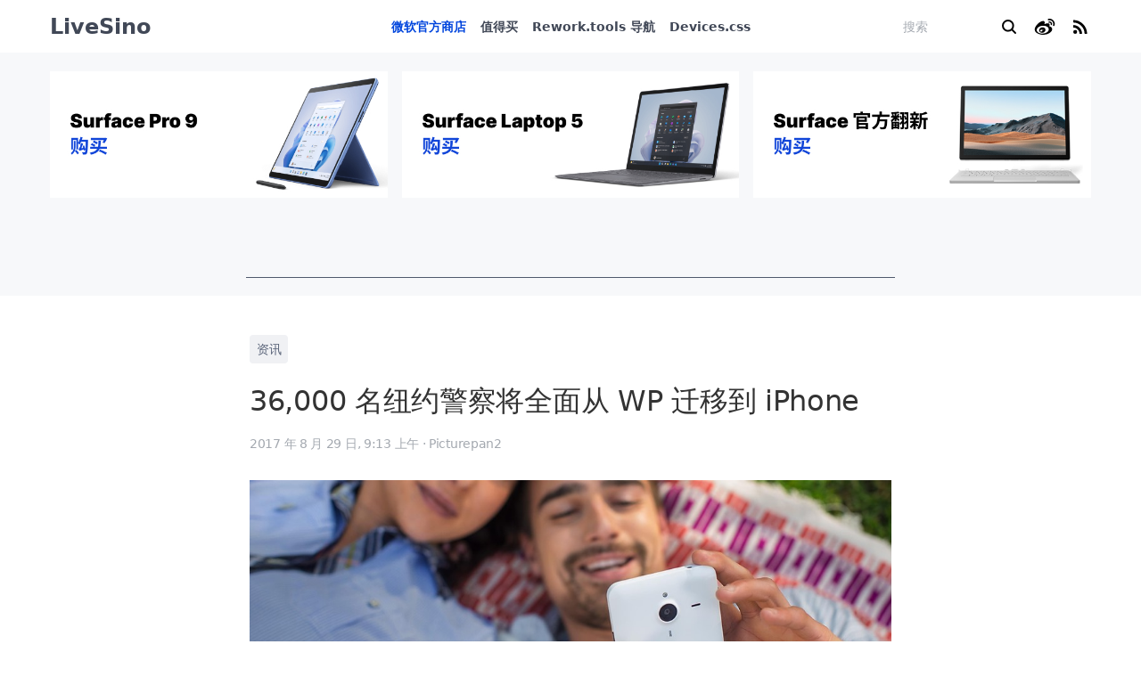

--- FILE ---
content_type: text/html; charset=UTF-8
request_url: https://livesino.net/archives/9887.live
body_size: 7059
content:
<!doctype html>
<html lang="zh-hans">
<head>
<meta charset="utf-8">
<meta name="viewport" content="width=device-width, initial-scale=1.0, shrink-to-fit=no">
<meta http-equiv="x-ua-compatible" content="ie=edge">
<title>36,000 名纽约警察将全面从 WP 迁移到 iPhone | LiveSino 中文版 &#8211; 微软信仰中心</title>
<meta name="keywords" content="微软, Microsoft, iPhone, Lumia 640 XL, Lumia 830, Mobile, Windows, Windows 10 Mobile, Windows Phone, Windows Phone 8.1" />
<meta name="description" content="  根据纽约时报消息，纽约警察 IT 部门决定年底将 36,000 名警察配用的 Windows Phone 全面迁移到 iPhone。他们所用的是 Lumia 830 和 Lum..." />
<meta property="og:title" content="36,000 名纽约警察将全面从 WP 迁移到 iPhone | LiveSino 中文版, 微软资讯, 微软信仰中心" />
<meta property="og:description" content="  根据纽约时报消息，纽约警察 IT 部门决定年底将 36,000 名警察配用的 Windows Phone 全面迁移到 iPhone。他们所用的是 Lumia 830 和 Lum..." />
<meta property="og:url" content="https://livesino.net/archives/9887.live" />
<link rel="canonical" href="https://livesino.net/archives/9887.live" />
<link rel="shortcut icon" type="image/ico" href="/favicon.ico"/>
<link rel="alternate" type="application/rss+xml" title="RSS 2.0" href="https://livesino.net/feed"/>
<link rel="alternate" type="application/atom+xml" title="Atom 0.3" href="https://livesino.net/feed/atom"/>
<link rel="pingback" href="https://livesino.net/xmlrpc.php">
<link rel="stylesheet" href="https://livesino.net/wp-content/themes/thea/assets/css/spectre.min.css">
<link rel="stylesheet" href="https://livesino.net/wp-content/themes/thea/assets/css/thea.min.css">
<meta name='robots' content='max-image-preview:large' />
<link rel='stylesheet' id='wp-block-library-css' href='https://livesino.net/wp-includes/css/dist/block-library/style.min.css?ver=6.5.4' type='text/css' media='all' />
<style id='classic-theme-styles-inline-css' type='text/css'>
/*! This file is auto-generated */
.wp-block-button__link{color:#fff;background-color:#32373c;border-radius:9999px;box-shadow:none;text-decoration:none;padding:calc(.667em + 2px) calc(1.333em + 2px);font-size:1.125em}.wp-block-file__button{background:#32373c;color:#fff;text-decoration:none}
</style>
<style id='global-styles-inline-css' type='text/css'>
body{--wp--preset--color--black: #000000;--wp--preset--color--cyan-bluish-gray: #abb8c3;--wp--preset--color--white: #ffffff;--wp--preset--color--pale-pink: #f78da7;--wp--preset--color--vivid-red: #cf2e2e;--wp--preset--color--luminous-vivid-orange: #ff6900;--wp--preset--color--luminous-vivid-amber: #fcb900;--wp--preset--color--light-green-cyan: #7bdcb5;--wp--preset--color--vivid-green-cyan: #00d084;--wp--preset--color--pale-cyan-blue: #8ed1fc;--wp--preset--color--vivid-cyan-blue: #0693e3;--wp--preset--color--vivid-purple: #9b51e0;--wp--preset--gradient--vivid-cyan-blue-to-vivid-purple: linear-gradient(135deg,rgba(6,147,227,1) 0%,rgb(155,81,224) 100%);--wp--preset--gradient--light-green-cyan-to-vivid-green-cyan: linear-gradient(135deg,rgb(122,220,180) 0%,rgb(0,208,130) 100%);--wp--preset--gradient--luminous-vivid-amber-to-luminous-vivid-orange: linear-gradient(135deg,rgba(252,185,0,1) 0%,rgba(255,105,0,1) 100%);--wp--preset--gradient--luminous-vivid-orange-to-vivid-red: linear-gradient(135deg,rgba(255,105,0,1) 0%,rgb(207,46,46) 100%);--wp--preset--gradient--very-light-gray-to-cyan-bluish-gray: linear-gradient(135deg,rgb(238,238,238) 0%,rgb(169,184,195) 100%);--wp--preset--gradient--cool-to-warm-spectrum: linear-gradient(135deg,rgb(74,234,220) 0%,rgb(151,120,209) 20%,rgb(207,42,186) 40%,rgb(238,44,130) 60%,rgb(251,105,98) 80%,rgb(254,248,76) 100%);--wp--preset--gradient--blush-light-purple: linear-gradient(135deg,rgb(255,206,236) 0%,rgb(152,150,240) 100%);--wp--preset--gradient--blush-bordeaux: linear-gradient(135deg,rgb(254,205,165) 0%,rgb(254,45,45) 50%,rgb(107,0,62) 100%);--wp--preset--gradient--luminous-dusk: linear-gradient(135deg,rgb(255,203,112) 0%,rgb(199,81,192) 50%,rgb(65,88,208) 100%);--wp--preset--gradient--pale-ocean: linear-gradient(135deg,rgb(255,245,203) 0%,rgb(182,227,212) 50%,rgb(51,167,181) 100%);--wp--preset--gradient--electric-grass: linear-gradient(135deg,rgb(202,248,128) 0%,rgb(113,206,126) 100%);--wp--preset--gradient--midnight: linear-gradient(135deg,rgb(2,3,129) 0%,rgb(40,116,252) 100%);--wp--preset--font-size--small: 13px;--wp--preset--font-size--medium: 20px;--wp--preset--font-size--large: 36px;--wp--preset--font-size--x-large: 42px;--wp--preset--spacing--20: 0.44rem;--wp--preset--spacing--30: 0.67rem;--wp--preset--spacing--40: 1rem;--wp--preset--spacing--50: 1.5rem;--wp--preset--spacing--60: 2.25rem;--wp--preset--spacing--70: 3.38rem;--wp--preset--spacing--80: 5.06rem;--wp--preset--shadow--natural: 6px 6px 9px rgba(0, 0, 0, 0.2);--wp--preset--shadow--deep: 12px 12px 50px rgba(0, 0, 0, 0.4);--wp--preset--shadow--sharp: 6px 6px 0px rgba(0, 0, 0, 0.2);--wp--preset--shadow--outlined: 6px 6px 0px -3px rgba(255, 255, 255, 1), 6px 6px rgba(0, 0, 0, 1);--wp--preset--shadow--crisp: 6px 6px 0px rgba(0, 0, 0, 1);}:where(.is-layout-flex){gap: 0.5em;}:where(.is-layout-grid){gap: 0.5em;}body .is-layout-flex{display: flex;}body .is-layout-flex{flex-wrap: wrap;align-items: center;}body .is-layout-flex > *{margin: 0;}body .is-layout-grid{display: grid;}body .is-layout-grid > *{margin: 0;}:where(.wp-block-columns.is-layout-flex){gap: 2em;}:where(.wp-block-columns.is-layout-grid){gap: 2em;}:where(.wp-block-post-template.is-layout-flex){gap: 1.25em;}:where(.wp-block-post-template.is-layout-grid){gap: 1.25em;}.has-black-color{color: var(--wp--preset--color--black) !important;}.has-cyan-bluish-gray-color{color: var(--wp--preset--color--cyan-bluish-gray) !important;}.has-white-color{color: var(--wp--preset--color--white) !important;}.has-pale-pink-color{color: var(--wp--preset--color--pale-pink) !important;}.has-vivid-red-color{color: var(--wp--preset--color--vivid-red) !important;}.has-luminous-vivid-orange-color{color: var(--wp--preset--color--luminous-vivid-orange) !important;}.has-luminous-vivid-amber-color{color: var(--wp--preset--color--luminous-vivid-amber) !important;}.has-light-green-cyan-color{color: var(--wp--preset--color--light-green-cyan) !important;}.has-vivid-green-cyan-color{color: var(--wp--preset--color--vivid-green-cyan) !important;}.has-pale-cyan-blue-color{color: var(--wp--preset--color--pale-cyan-blue) !important;}.has-vivid-cyan-blue-color{color: var(--wp--preset--color--vivid-cyan-blue) !important;}.has-vivid-purple-color{color: var(--wp--preset--color--vivid-purple) !important;}.has-black-background-color{background-color: var(--wp--preset--color--black) !important;}.has-cyan-bluish-gray-background-color{background-color: var(--wp--preset--color--cyan-bluish-gray) !important;}.has-white-background-color{background-color: var(--wp--preset--color--white) !important;}.has-pale-pink-background-color{background-color: var(--wp--preset--color--pale-pink) !important;}.has-vivid-red-background-color{background-color: var(--wp--preset--color--vivid-red) !important;}.has-luminous-vivid-orange-background-color{background-color: var(--wp--preset--color--luminous-vivid-orange) !important;}.has-luminous-vivid-amber-background-color{background-color: var(--wp--preset--color--luminous-vivid-amber) !important;}.has-light-green-cyan-background-color{background-color: var(--wp--preset--color--light-green-cyan) !important;}.has-vivid-green-cyan-background-color{background-color: var(--wp--preset--color--vivid-green-cyan) !important;}.has-pale-cyan-blue-background-color{background-color: var(--wp--preset--color--pale-cyan-blue) !important;}.has-vivid-cyan-blue-background-color{background-color: var(--wp--preset--color--vivid-cyan-blue) !important;}.has-vivid-purple-background-color{background-color: var(--wp--preset--color--vivid-purple) !important;}.has-black-border-color{border-color: var(--wp--preset--color--black) !important;}.has-cyan-bluish-gray-border-color{border-color: var(--wp--preset--color--cyan-bluish-gray) !important;}.has-white-border-color{border-color: var(--wp--preset--color--white) !important;}.has-pale-pink-border-color{border-color: var(--wp--preset--color--pale-pink) !important;}.has-vivid-red-border-color{border-color: var(--wp--preset--color--vivid-red) !important;}.has-luminous-vivid-orange-border-color{border-color: var(--wp--preset--color--luminous-vivid-orange) !important;}.has-luminous-vivid-amber-border-color{border-color: var(--wp--preset--color--luminous-vivid-amber) !important;}.has-light-green-cyan-border-color{border-color: var(--wp--preset--color--light-green-cyan) !important;}.has-vivid-green-cyan-border-color{border-color: var(--wp--preset--color--vivid-green-cyan) !important;}.has-pale-cyan-blue-border-color{border-color: var(--wp--preset--color--pale-cyan-blue) !important;}.has-vivid-cyan-blue-border-color{border-color: var(--wp--preset--color--vivid-cyan-blue) !important;}.has-vivid-purple-border-color{border-color: var(--wp--preset--color--vivid-purple) !important;}.has-vivid-cyan-blue-to-vivid-purple-gradient-background{background: var(--wp--preset--gradient--vivid-cyan-blue-to-vivid-purple) !important;}.has-light-green-cyan-to-vivid-green-cyan-gradient-background{background: var(--wp--preset--gradient--light-green-cyan-to-vivid-green-cyan) !important;}.has-luminous-vivid-amber-to-luminous-vivid-orange-gradient-background{background: var(--wp--preset--gradient--luminous-vivid-amber-to-luminous-vivid-orange) !important;}.has-luminous-vivid-orange-to-vivid-red-gradient-background{background: var(--wp--preset--gradient--luminous-vivid-orange-to-vivid-red) !important;}.has-very-light-gray-to-cyan-bluish-gray-gradient-background{background: var(--wp--preset--gradient--very-light-gray-to-cyan-bluish-gray) !important;}.has-cool-to-warm-spectrum-gradient-background{background: var(--wp--preset--gradient--cool-to-warm-spectrum) !important;}.has-blush-light-purple-gradient-background{background: var(--wp--preset--gradient--blush-light-purple) !important;}.has-blush-bordeaux-gradient-background{background: var(--wp--preset--gradient--blush-bordeaux) !important;}.has-luminous-dusk-gradient-background{background: var(--wp--preset--gradient--luminous-dusk) !important;}.has-pale-ocean-gradient-background{background: var(--wp--preset--gradient--pale-ocean) !important;}.has-electric-grass-gradient-background{background: var(--wp--preset--gradient--electric-grass) !important;}.has-midnight-gradient-background{background: var(--wp--preset--gradient--midnight) !important;}.has-small-font-size{font-size: var(--wp--preset--font-size--small) !important;}.has-medium-font-size{font-size: var(--wp--preset--font-size--medium) !important;}.has-large-font-size{font-size: var(--wp--preset--font-size--large) !important;}.has-x-large-font-size{font-size: var(--wp--preset--font-size--x-large) !important;}
.wp-block-navigation a:where(:not(.wp-element-button)){color: inherit;}
:where(.wp-block-post-template.is-layout-flex){gap: 1.25em;}:where(.wp-block-post-template.is-layout-grid){gap: 1.25em;}
:where(.wp-block-columns.is-layout-flex){gap: 2em;}:where(.wp-block-columns.is-layout-grid){gap: 2em;}
.wp-block-pullquote{font-size: 1.5em;line-height: 1.6;}
</style>
<link rel="https://api.w.org/" href="https://livesino.net/wp-json/" /><link rel="alternate" type="application/json" href="https://livesino.net/wp-json/wp/v2/posts/9887" /><link rel="EditURI" type="application/rsd+xml" title="RSD" href="https://livesino.net/xmlrpc.php?rsd" />
<link rel="canonical" href="https://livesino.net/archives/9887.live" />
<link rel="alternate" type="application/json+oembed" href="https://livesino.net/wp-json/oembed/1.0/embed?url=https%3A%2F%2Flivesino.net%2Farchives%2F9887.live" />
</head>
<!-- TradeDoubler site verification 2825512 -->
<body>
<div class="thea">
  <div class="thea-header">
    <div class="container">
      <div class="navbar">
        <div class="navbar-section">
          <a href="https://livesino.net/" class="logo" alt="LiveSino 中文版 &#8211; 微软信仰中心" rel="home">LiveSino</a>
        </div>
        <div class="navbar-center hide-sm">
          <ul class="nav">
            <li class="nav-item active"><a href="https://c.duomai.com/track.php?site_id=264191&aid=2649&euid=&t=https%3A%2F%2Fwww.microsoftstore.com.cn&dm_fid=16052" target="_blank">微软官方商店</a></li>
            <li class="nav-item"><a href="/tag/deals/">值得买</a></li>
            <li class="nav-item"><a href="https://rework.tools" target="_blank">Rework.tools 导航</a></li>
            <li class="nav-item"><a href="https://devicescss.xyz/" target="_blank">Devices.css</a></li>
          </ul>
        </div>
        <div class="navbar-section"> 
          <div id="search" class="search">
            <form method="get" class="search-form" name="searchform" action="https://livesino.net/">
              <input type="text" class="search-input form-input" value="" placeholder="搜索" name="s">
              <input type="submit" class="search-btn btn btn-link" value="">
            </form>
          </div>
          <a class="social-button hide-sm" href="https://weibo.com/livesino" target="_blank">
            <img src="https://livesino.net/wp-content/themes/thea/assets/icons/weibo.svg">
          </a>
          <a class="rss-button hide-sm" href="https://livesino.net/feed" target="_blank">
            <img src="https://livesino.net/wp-content/themes/thea/assets/icons/rss.svg">
          </a>
        </div>
      </div>
    </div>
  </div>
<div class="thea-ad">
  <div class="container">
    <div class="columns">
      <div class="column col-4 col-md-6 col-sm-12">
        <a href="https://tb.j5k6.com/1oOPM" target="_blank">
          <img class="img-responsive" src="https://livesino.net/wp-content/themes/thea/assets/img/surface-pro-9.jpg">
        </a>
      </div>
      <div class="column col-4 col-md-6 col-sm-12">
        <a href="https://tb.j5k6.com/1oONQ" target="_blank">
          <img class="img-responsive" src="https://livesino.net/wp-content/themes/thea/assets/img/surface-laptop-5.jpg">
        </a>
      </div>
      <div class="column col-4 col-md-6 col-sm-12">
        <a href="https://tb.j5k6.com/1oOLF" target="_blank">
          <img class="img-responsive" src="https://livesino.net/wp-content/themes/thea/assets/img/surface-refurbished.jpg">
        </a>
      </div>
    </div>
    <div class="adsense">
      <div class="hide-md">
        <script async src="//pagead2.googlesyndication.com/pagead/js/adsbygoogle.js"></script>
        <!-- GitHub-lg -->
        <ins class="adsbygoogle"
              style="display:inline-block;width:728px;height:90px"
              data-ad-client="ca-pub-2225124559530218"
              data-ad-slot="9894180784"></ins>
        <script>
        (adsbygoogle = window.adsbygoogle || []).push({});
        </script>
      </div>
      <div class="show-md">
        <!-- GitHub-sm -->
        <ins class="adsbygoogle"
              style="display:inline-block;width:300px;height:250px"
              data-ad-client="ca-pub-2225124559530218"
              data-ad-slot="9278881734"></ins>
        <script>
        (adsbygoogle = window.adsbygoogle || []).push({});
        </script>
      </div>
    </div>
  </div>
</div>

<main class="thea-post" role="main">
  <div class="container">
        <article id="post-9887" class="post post-full">
      <header class="post-header">
        <div class="post-meta-tags">
          <a href="https://livesino.net/category/news" class="label tag">资讯</a>        </div>
        <h1 class="post-title">36,000 名纽约警察将全面从 WP 迁移到 iPhone</h1>
        <div class="post-meta">
          <time class="post-meta-date">2017 年 8 月 29 日,  9:13 上午</time>
          <span class="divider-dot">·</span>
          <span class="post-meta-author">Picturepan2</span>
                  </div>
      </header>

      <div class="post-image">
              </div>

      <div class="post-content">
        <p><img decoding="async" src="https://livesino.net/images/farm34/-Lumia-640--Lumia-640-XL_ED48/Lumia-640-XL-4g-SSIM-Services-jpg.jpg"/><br />
 <br />
根据纽约时报消息，纽约警察 IT 部门决定年底将 36,000 名警察配用的 Windows Phone 全面迁移到 iPhone。他们所用的是 <a href="https://livesino.net/tag/lumia-830" target="_blank">Lumia 830</a> 和 <a href="https://livesino.net/tag/lumia-640-xl" target="_blank">Lumia 640 XL</a>，内置有定制 911 应用、警务管理应用等，当初是 1.6 亿美元签下的设备协议。<br />
 <br />
纽约警察部门曾计划升级将设备到 Windows 10 Mobile，但最终还是决定今年年底前迁移到 iPhone，但他们将购买的 iPhone 型号未知。<br />
 <br />
对于早已放弃消费级领域 Windows Phone/Windows 10 Mobile 的微软，很好奇接下来，他们将有什么移动的计划，Surface Phone/Mobile？Andromeda？（via <a href="https://www.theverge.com/2017/8/28/16215424/nypd-windows-phone-8-1-iphone-8-new-york" target="_blank">The Verge</a>）</p>
        <p>直达：<a href="https://c.duomai.com/track.php?site_id=264191&aid=2649&euid=&t=https%3A%2F%2Fwww.microsoftstore.com.cn&dm_fid=16052" target="_blank">微软中国官方商城 - 购买 Surface、Xbox 和配件促销</a></p>
      </div>

      <div class="post-like">
        <div class="container">
          <div class="adsense">
            <div class="hide-md">
              <script async src="//pagead2.googlesyndication.com/pagead/js/adsbygoogle.js"></script>
              <!-- GitHub-lg -->
              <ins class="adsbygoogle"
                    style="display:inline-block;width:728px;height:90px"
                    data-ad-client="ca-pub-2225124559530218"
                    data-ad-slot="9894180784"></ins>
              <script>
              (adsbygoogle = window.adsbygoogle || []).push({});
              </script>
            </div>
            <div class="show-md">
              <!-- GitHub-sm -->
              <ins class="adsbygoogle"
                    style="display:inline-block;width:300px;height:250px"
                    data-ad-client="ca-pub-2225124559530218"
                    data-ad-slot="9278881734"></ins>
              <script>
              (adsbygoogle = window.adsbygoogle || []).push({});
              </script>
            </div>
          </div>
        </div>
      </div>

      <div class="post-meta-tags">
        <a href="https://livesino.net/tag/iphone" class="label tag">iPhone</a><a href="https://livesino.net/tag/lumia-640-xl" class="label tag">Lumia 640 XL</a><a href="https://livesino.net/tag/lumia-830" class="label tag">Lumia 830</a><a href="https://livesino.net/tag/mobile" class="label tag">Mobile</a><a href="https://livesino.net/tag/windows" class="label tag">Windows</a><a href="https://livesino.net/tag/windows-10-mobile" class="label tag">Windows 10 Mobile</a><a href="https://livesino.net/tag/windows-phone" class="label tag">Windows Phone</a><a href="https://livesino.net/tag/windows-phone-8-1" class="label tag">Windows Phone 8.1</a>      </div>

      <!-- <div class="post-like">
        <div class="card">
          <div class="card-header">
            <div class="card-title h5">谢谢赞赏 <span class="text-error">&hearts;</span></div>
          </div>
          <div class="card-body">
            <div class="columns">
              <div class="column col-6">
                <img class="img-responsive" src="https://livesino.net/wp-content/themes/thea/assets/img/like-wechat.png">
              </div>
              <div class="column col-6">
                <img class="img-responsive" src="https://livesino.net/wp-content/themes/thea/assets/img/like-alipay.png">
              </div>
            </div>
          </div>
        </div>
      </div> -->

      <div class="post-related">
        <div class="ads post-ads right pr">
          <script async src="//pagead2.googlesyndication.com/pagead/js/adsbygoogle.js"></script>
          <ins class="adsbygoogle"
              style="display:block"
              data-ad-format="autorelaxed"
              data-ad-client="ca-pub-2225124559530218"
              data-ad-slot="5206161521"></ins>
          <script>
              (adsbygoogle = window.adsbygoogle || []).push({});
          </script>
        </div>
      </div>

      <div id="comments" class="post-comments">
        


  <h5 class="comments-title">评论当前被关闭。</h5>
      </div>

      <div class="container">
        <div class="ads post-ads post-ads-sidebar">
          <div class="adsense">
            <script async src="//pagead2.googlesyndication.com/pagead/js/adsbygoogle.js"></script>
            <!-- github-vertical-sm -->
            <ins class="adsbygoogle"
                style="display:inline-block;width:120px;height:240px"
                data-ad-client="ca-pub-2225124559530218"
                data-ad-slot="5087273059"></ins>
            <script>
            (adsbygoogle = window.adsbygoogle || []).push({});
            </script>
          </div>
        </div>
      </div>

    </article>

      </div>
</main>

  <div class="thea-ad">
  <div class="container">
    <div class="columns">
      <div class="column col-4 col-md-6 col-sm-12">
        <a href="https://tb.j5k6.com/1oOPM" target="_blank">
          <img class="img-responsive" src="https://livesino.net/wp-content/themes/thea/assets/img/surface-pro-9.jpg">
        </a>
      </div>
      <div class="column col-4 col-md-6 col-sm-12">
        <a href="https://tb.j5k6.com/1oONQ" target="_blank">
          <img class="img-responsive" src="https://livesino.net/wp-content/themes/thea/assets/img/surface-laptop-5.jpg">
        </a>
      </div>
      <div class="column col-4 col-md-6 col-sm-12">
        <a href="https://tb.j5k6.com/1oOLF" target="_blank">
          <img class="img-responsive" src="https://livesino.net/wp-content/themes/thea/assets/img/surface-refurbished.jpg">
        </a>
      </div>
    </div>
    <div class="adsense">
      <div class="hide-md">
        <script async src="//pagead2.googlesyndication.com/pagead/js/adsbygoogle.js"></script>
        <!-- GitHub-lg -->
        <ins class="adsbygoogle"
              style="display:inline-block;width:728px;height:90px"
              data-ad-client="ca-pub-2225124559530218"
              data-ad-slot="9894180784"></ins>
        <script>
        (adsbygoogle = window.adsbygoogle || []).push({});
        </script>
      </div>
      <div class="show-md">
        <!-- GitHub-sm -->
        <ins class="adsbygoogle"
              style="display:inline-block;width:300px;height:250px"
              data-ad-client="ca-pub-2225124559530218"
              data-ad-slot="9278881734"></ins>
        <script>
        (adsbygoogle = window.adsbygoogle || []).push({});
        </script>
      </div>
    </div>
  </div>
</div>

  <footer class="thea-footer">
    <div class="container text-center">
      <nav class="footer-nav">
        <a href="/about">关于</a>
        <span class="divider-dot">·</span>
        <a href="/about">联系</a>
        <span class="divider-dot">·</span>
        <a href="/about">投稿</a>
        <span class="divider-dot">·</span>
        <a href="/about">广告合作</a>
        <span class="divider-dot">·</span>
        <a href="/links">友链</a>
        <span class="divider-dot">·</span>
        <a href="https://rework.tools" target="_blank">Rework.tools 导航</a>
      </nav>
      <nav class="footer-nav">
        <select class="form-select select-sm select-inline" name="archive-dropdown" onchange="document.location.href=this.options[this.selectedIndex].value;">
          	<option value='https://livesino.net/archives/date/2023/10'> 2023年10月 &nbsp;(1)</option>
	<option value='https://livesino.net/archives/date/2023/09'> 2023年9月 &nbsp;(1)</option>
	<option value='https://livesino.net/archives/date/2023/05'> 2023年5月 &nbsp;(1)</option>
	<option value='https://livesino.net/archives/date/2023/03'> 2023年3月 &nbsp;(2)</option>
	<option value='https://livesino.net/archives/date/2023/02'> 2023年2月 &nbsp;(1)</option>
	<option value='https://livesino.net/archives/date/2023/01'> 2023年1月 &nbsp;(3)</option>
	<option value='https://livesino.net/archives/date/2022/10'> 2022年10月 &nbsp;(2)</option>
	<option value='https://livesino.net/archives/date/2022/09'> 2022年9月 &nbsp;(1)</option>
	<option value='https://livesino.net/archives/date/2022/08'> 2022年8月 &nbsp;(1)</option>
	<option value='https://livesino.net/archives/date/2022/06'> 2022年6月 &nbsp;(1)</option>
	<option value='https://livesino.net/archives/date/2022/05'> 2022年5月 &nbsp;(2)</option>
	<option value='https://livesino.net/archives/date/2022/04'> 2022年4月 &nbsp;(2)</option>
	<option value='https://livesino.net/archives/date/2022/03'> 2022年3月 &nbsp;(3)</option>
	<option value='https://livesino.net/archives/date/2022/02'> 2022年2月 &nbsp;(2)</option>
	<option value='https://livesino.net/archives/date/2022/01'> 2022年1月 &nbsp;(3)</option>
	<option value='https://livesino.net/archives/date/2021/12'> 2021年12月 &nbsp;(2)</option>
	<option value='https://livesino.net/archives/date/2021/11'> 2021年11月 &nbsp;(5)</option>
	<option value='https://livesino.net/archives/date/2021/10'> 2021年10月 &nbsp;(4)</option>
	<option value='https://livesino.net/archives/date/2021/09'> 2021年9月 &nbsp;(7)</option>
	<option value='https://livesino.net/archives/date/2021/08'> 2021年8月 &nbsp;(3)</option>
	<option value='https://livesino.net/archives/date/2021/07'> 2021年7月 &nbsp;(3)</option>
	<option value='https://livesino.net/archives/date/2021/06'> 2021年6月 &nbsp;(6)</option>
	<option value='https://livesino.net/archives/date/2021/05'> 2021年5月 &nbsp;(4)</option>
	<option value='https://livesino.net/archives/date/2021/04'> 2021年4月 &nbsp;(5)</option>
	<option value='https://livesino.net/archives/date/2021/03'> 2021年3月 &nbsp;(6)</option>
	<option value='https://livesino.net/archives/date/2021/02'> 2021年2月 &nbsp;(8)</option>
	<option value='https://livesino.net/archives/date/2021/01'> 2021年1月 &nbsp;(6)</option>
	<option value='https://livesino.net/archives/date/2020/12'> 2020年12月 &nbsp;(8)</option>
	<option value='https://livesino.net/archives/date/2020/11'> 2020年11月 &nbsp;(5)</option>
	<option value='https://livesino.net/archives/date/2020/10'> 2020年10月 &nbsp;(9)</option>
	<option value='https://livesino.net/archives/date/2020/09'> 2020年9月 &nbsp;(12)</option>
	<option value='https://livesino.net/archives/date/2020/08'> 2020年8月 &nbsp;(5)</option>
	<option value='https://livesino.net/archives/date/2020/07'> 2020年7月 &nbsp;(10)</option>
	<option value='https://livesino.net/archives/date/2020/06'> 2020年6月 &nbsp;(7)</option>
	<option value='https://livesino.net/archives/date/2020/05'> 2020年5月 &nbsp;(21)</option>
	<option value='https://livesino.net/archives/date/2020/04'> 2020年4月 &nbsp;(12)</option>
	<option value='https://livesino.net/archives/date/2020/03'> 2020年3月 &nbsp;(15)</option>
	<option value='https://livesino.net/archives/date/2020/02'> 2020年2月 &nbsp;(19)</option>
	<option value='https://livesino.net/archives/date/2020/01'> 2020年1月 &nbsp;(10)</option>
	<option value='https://livesino.net/archives/date/2019/12'> 2019年12月 &nbsp;(10)</option>
	<option value='https://livesino.net/archives/date/2019/11'> 2019年11月 &nbsp;(24)</option>
	<option value='https://livesino.net/archives/date/2019/10'> 2019年10月 &nbsp;(29)</option>
	<option value='https://livesino.net/archives/date/2019/09'> 2019年9月 &nbsp;(19)</option>
	<option value='https://livesino.net/archives/date/2019/08'> 2019年8月 &nbsp;(24)</option>
	<option value='https://livesino.net/archives/date/2019/07'> 2019年7月 &nbsp;(27)</option>
	<option value='https://livesino.net/archives/date/2019/06'> 2019年6月 &nbsp;(26)</option>
	<option value='https://livesino.net/archives/date/2019/05'> 2019年5月 &nbsp;(28)</option>
	<option value='https://livesino.net/archives/date/2019/04'> 2019年4月 &nbsp;(33)</option>
	<option value='https://livesino.net/archives/date/2019/03'> 2019年3月 &nbsp;(39)</option>
	<option value='https://livesino.net/archives/date/2019/02'> 2019年2月 &nbsp;(37)</option>
	<option value='https://livesino.net/archives/date/2019/01'> 2019年1月 &nbsp;(29)</option>
	<option value='https://livesino.net/archives/date/2018/12'> 2018年12月 &nbsp;(36)</option>
	<option value='https://livesino.net/archives/date/2018/11'> 2018年11月 &nbsp;(44)</option>
	<option value='https://livesino.net/archives/date/2018/10'> 2018年10月 &nbsp;(42)</option>
	<option value='https://livesino.net/archives/date/2018/09'> 2018年9月 &nbsp;(31)</option>
	<option value='https://livesino.net/archives/date/2018/08'> 2018年8月 &nbsp;(34)</option>
	<option value='https://livesino.net/archives/date/2018/07'> 2018年7月 &nbsp;(14)</option>
	<option value='https://livesino.net/archives/date/2018/06'> 2018年6月 &nbsp;(52)</option>
	<option value='https://livesino.net/archives/date/2018/05'> 2018年5月 &nbsp;(44)</option>
	<option value='https://livesino.net/archives/date/2018/04'> 2018年4月 &nbsp;(41)</option>
	<option value='https://livesino.net/archives/date/2018/03'> 2018年3月 &nbsp;(58)</option>
	<option value='https://livesino.net/archives/date/2018/02'> 2018年2月 &nbsp;(33)</option>
	<option value='https://livesino.net/archives/date/2018/01'> 2018年1月 &nbsp;(48)</option>
	<option value='https://livesino.net/archives/date/2017/12'> 2017年12月 &nbsp;(87)</option>
	<option value='https://livesino.net/archives/date/2017/11'> 2017年11月 &nbsp;(104)</option>
	<option value='https://livesino.net/archives/date/2017/10'> 2017年10月 &nbsp;(61)</option>
	<option value='https://livesino.net/archives/date/2017/09'> 2017年9月 &nbsp;(49)</option>
	<option value='https://livesino.net/archives/date/2017/08'> 2017年8月 &nbsp;(40)</option>
	<option value='https://livesino.net/archives/date/2017/07'> 2017年7月 &nbsp;(35)</option>
	<option value='https://livesino.net/archives/date/2017/06'> 2017年6月 &nbsp;(37)</option>
	<option value='https://livesino.net/archives/date/2017/05'> 2017年5月 &nbsp;(32)</option>
	<option value='https://livesino.net/archives/date/2017/04'> 2017年4月 &nbsp;(29)</option>
	<option value='https://livesino.net/archives/date/2017/03'> 2017年3月 &nbsp;(30)</option>
	<option value='https://livesino.net/archives/date/2017/02'> 2017年2月 &nbsp;(30)</option>
	<option value='https://livesino.net/archives/date/2017/01'> 2017年1月 &nbsp;(22)</option>
	<option value='https://livesino.net/archives/date/2016/12'> 2016年12月 &nbsp;(25)</option>
	<option value='https://livesino.net/archives/date/2016/11'> 2016年11月 &nbsp;(28)</option>
	<option value='https://livesino.net/archives/date/2016/10'> 2016年10月 &nbsp;(29)</option>
	<option value='https://livesino.net/archives/date/2016/09'> 2016年9月 &nbsp;(26)</option>
	<option value='https://livesino.net/archives/date/2016/08'> 2016年8月 &nbsp;(41)</option>
	<option value='https://livesino.net/archives/date/2016/07'> 2016年7月 &nbsp;(40)</option>
	<option value='https://livesino.net/archives/date/2016/06'> 2016年6月 &nbsp;(32)</option>
	<option value='https://livesino.net/archives/date/2016/05'> 2016年5月 &nbsp;(27)</option>
	<option value='https://livesino.net/archives/date/2016/04'> 2016年4月 &nbsp;(30)</option>
	<option value='https://livesino.net/archives/date/2016/03'> 2016年3月 &nbsp;(38)</option>
	<option value='https://livesino.net/archives/date/2016/02'> 2016年2月 &nbsp;(27)</option>
	<option value='https://livesino.net/archives/date/2016/01'> 2016年1月 &nbsp;(46)</option>
	<option value='https://livesino.net/archives/date/2015/12'> 2015年12月 &nbsp;(48)</option>
	<option value='https://livesino.net/archives/date/2015/11'> 2015年11月 &nbsp;(55)</option>
	<option value='https://livesino.net/archives/date/2015/10'> 2015年10月 &nbsp;(79)</option>
	<option value='https://livesino.net/archives/date/2015/09'> 2015年9月 &nbsp;(74)</option>
	<option value='https://livesino.net/archives/date/2015/08'> 2015年8月 &nbsp;(83)</option>
	<option value='https://livesino.net/archives/date/2015/07'> 2015年7月 &nbsp;(116)</option>
	<option value='https://livesino.net/archives/date/2015/06'> 2015年6月 &nbsp;(115)</option>
	<option value='https://livesino.net/archives/date/2015/05'> 2015年5月 &nbsp;(132)</option>
	<option value='https://livesino.net/archives/date/2015/04'> 2015年4月 &nbsp;(142)</option>
	<option value='https://livesino.net/archives/date/2015/03'> 2015年3月 &nbsp;(134)</option>
	<option value='https://livesino.net/archives/date/2015/02'> 2015年2月 &nbsp;(92)</option>
	<option value='https://livesino.net/archives/date/2015/01'> 2015年1月 &nbsp;(129)</option>
	<option value='https://livesino.net/archives/date/2014/12'> 2014年12月 &nbsp;(125)</option>
	<option value='https://livesino.net/archives/date/2014/11'> 2014年11月 &nbsp;(121)</option>
	<option value='https://livesino.net/archives/date/2014/10'> 2014年10月 &nbsp;(129)</option>
	<option value='https://livesino.net/archives/date/2014/09'> 2014年9月 &nbsp;(111)</option>
	<option value='https://livesino.net/archives/date/2014/08'> 2014年8月 &nbsp;(98)</option>
	<option value='https://livesino.net/archives/date/2014/07'> 2014年7月 &nbsp;(120)</option>
	<option value='https://livesino.net/archives/date/2014/06'> 2014年6月 &nbsp;(116)</option>
	<option value='https://livesino.net/archives/date/2014/05'> 2014年5月 &nbsp;(138)</option>
	<option value='https://livesino.net/archives/date/2014/04'> 2014年4月 &nbsp;(193)</option>
	<option value='https://livesino.net/archives/date/2014/03'> 2014年3月 &nbsp;(139)</option>
	<option value='https://livesino.net/archives/date/2014/02'> 2014年2月 &nbsp;(106)</option>
	<option value='https://livesino.net/archives/date/2014/01'> 2014年1月 &nbsp;(69)</option>
	<option value='https://livesino.net/archives/date/2013/12'> 2013年12月 &nbsp;(68)</option>
	<option value='https://livesino.net/archives/date/2013/11'> 2013年11月 &nbsp;(78)</option>
	<option value='https://livesino.net/archives/date/2013/10'> 2013年10月 &nbsp;(103)</option>
	<option value='https://livesino.net/archives/date/2013/09'> 2013年9月 &nbsp;(134)</option>
	<option value='https://livesino.net/archives/date/2013/08'> 2013年8月 &nbsp;(173)</option>
	<option value='https://livesino.net/archives/date/2013/07'> 2013年7月 &nbsp;(189)</option>
	<option value='https://livesino.net/archives/date/2013/06'> 2013年6月 &nbsp;(160)</option>
	<option value='https://livesino.net/archives/date/2013/05'> 2013年5月 &nbsp;(156)</option>
	<option value='https://livesino.net/archives/date/2013/04'> 2013年4月 &nbsp;(106)</option>
	<option value='https://livesino.net/archives/date/2013/03'> 2013年3月 &nbsp;(78)</option>
	<option value='https://livesino.net/archives/date/2013/02'> 2013年2月 &nbsp;(61)</option>
	<option value='https://livesino.net/archives/date/2013/01'> 2013年1月 &nbsp;(113)</option>
	<option value='https://livesino.net/archives/date/2012/12'> 2012年12月 &nbsp;(153)</option>
	<option value='https://livesino.net/archives/date/2012/11'> 2012年11月 &nbsp;(111)</option>
	<option value='https://livesino.net/archives/date/2012/10'> 2012年10月 &nbsp;(147)</option>
	<option value='https://livesino.net/archives/date/2012/09'> 2012年9月 &nbsp;(133)</option>
	<option value='https://livesino.net/archives/date/2012/08'> 2012年8月 &nbsp;(107)</option>
	<option value='https://livesino.net/archives/date/2012/07'> 2012年7月 &nbsp;(68)</option>
	<option value='https://livesino.net/archives/date/2012/06'> 2012年6月 &nbsp;(70)</option>
	<option value='https://livesino.net/archives/date/2012/05'> 2012年5月 &nbsp;(54)</option>
	<option value='https://livesino.net/archives/date/2012/04'> 2012年4月 &nbsp;(37)</option>
	<option value='https://livesino.net/archives/date/2012/03'> 2012年3月 &nbsp;(43)</option>
	<option value='https://livesino.net/archives/date/2012/02'> 2012年2月 &nbsp;(74)</option>
	<option value='https://livesino.net/archives/date/2012/01'> 2012年1月 &nbsp;(65)</option>
	<option value='https://livesino.net/archives/date/2011/12'> 2011年12月 &nbsp;(63)</option>
	<option value='https://livesino.net/archives/date/2011/11'> 2011年11月 &nbsp;(60)</option>
	<option value='https://livesino.net/archives/date/2011/10'> 2011年10月 &nbsp;(57)</option>
	<option value='https://livesino.net/archives/date/2011/09'> 2011年9月 &nbsp;(93)</option>
	<option value='https://livesino.net/archives/date/2011/08'> 2011年8月 &nbsp;(76)</option>
	<option value='https://livesino.net/archives/date/2011/07'> 2011年7月 &nbsp;(78)</option>
	<option value='https://livesino.net/archives/date/2011/06'> 2011年6月 &nbsp;(59)</option>
	<option value='https://livesino.net/archives/date/2011/05'> 2011年5月 &nbsp;(42)</option>
	<option value='https://livesino.net/archives/date/2011/04'> 2011年4月 &nbsp;(54)</option>
	<option value='https://livesino.net/archives/date/2011/03'> 2011年3月 &nbsp;(45)</option>
	<option value='https://livesino.net/archives/date/2011/02'> 2011年2月 &nbsp;(57)</option>
	<option value='https://livesino.net/archives/date/2011/01'> 2011年1月 &nbsp;(63)</option>
	<option value='https://livesino.net/archives/date/2010/12'> 2010年12月 &nbsp;(57)</option>
	<option value='https://livesino.net/archives/date/2010/11'> 2010年11月 &nbsp;(56)</option>
	<option value='https://livesino.net/archives/date/2010/10'> 2010年10月 &nbsp;(66)</option>
	<option value='https://livesino.net/archives/date/2010/09'> 2010年9月 &nbsp;(60)</option>
	<option value='https://livesino.net/archives/date/2010/08'> 2010年8月 &nbsp;(63)</option>
	<option value='https://livesino.net/archives/date/2010/07'> 2010年7月 &nbsp;(58)</option>
	<option value='https://livesino.net/archives/date/2010/06'> 2010年6月 &nbsp;(74)</option>
	<option value='https://livesino.net/archives/date/2010/05'> 2010年5月 &nbsp;(61)</option>
	<option value='https://livesino.net/archives/date/2010/04'> 2010年4月 &nbsp;(62)</option>
	<option value='https://livesino.net/archives/date/2010/03'> 2010年3月 &nbsp;(87)</option>
	<option value='https://livesino.net/archives/date/2010/02'> 2010年2月 &nbsp;(62)</option>
	<option value='https://livesino.net/archives/date/2010/01'> 2010年1月 &nbsp;(47)</option>
	<option value='https://livesino.net/archives/date/2009/12'> 2009年12月 &nbsp;(33)</option>
	<option value='https://livesino.net/archives/date/2009/11'> 2009年11月 &nbsp;(37)</option>
	<option value='https://livesino.net/archives/date/2009/10'> 2009年10月 &nbsp;(44)</option>
	<option value='https://livesino.net/archives/date/2009/09'> 2009年9月 &nbsp;(63)</option>
	<option value='https://livesino.net/archives/date/2009/08'> 2009年8月 &nbsp;(50)</option>
	<option value='https://livesino.net/archives/date/2009/07'> 2009年7月 &nbsp;(51)</option>
	<option value='https://livesino.net/archives/date/2009/06'> 2009年6月 &nbsp;(42)</option>
	<option value='https://livesino.net/archives/date/2009/05'> 2009年5月 &nbsp;(50)</option>
	<option value='https://livesino.net/archives/date/2009/04'> 2009年4月 &nbsp;(77)</option>
	<option value='https://livesino.net/archives/date/2009/03'> 2009年3月 &nbsp;(71)</option>
	<option value='https://livesino.net/archives/date/2009/02'> 2009年2月 &nbsp;(95)</option>
	<option value='https://livesino.net/archives/date/2009/01'> 2009年1月 &nbsp;(89)</option>
	<option value='https://livesino.net/archives/date/2008/12'> 2008年12月 &nbsp;(103)</option>
	<option value='https://livesino.net/archives/date/2008/11'> 2008年11月 &nbsp;(98)</option>
	<option value='https://livesino.net/archives/date/2008/10'> 2008年10月 &nbsp;(105)</option>
	<option value='https://livesino.net/archives/date/2008/09'> 2008年9月 &nbsp;(82)</option>
	<option value='https://livesino.net/archives/date/2008/08'> 2008年8月 &nbsp;(113)</option>
	<option value='https://livesino.net/archives/date/2008/07'> 2008年7月 &nbsp;(123)</option>
	<option value='https://livesino.net/archives/date/2008/06'> 2008年6月 &nbsp;(107)</option>
	<option value='https://livesino.net/archives/date/2008/05'> 2008年5月 &nbsp;(83)</option>
	<option value='https://livesino.net/archives/date/2008/04'> 2008年4月 &nbsp;(54)</option>
	<option value='https://livesino.net/archives/date/2008/03'> 2008年3月 &nbsp;(53)</option>
	<option value='https://livesino.net/archives/date/2008/02'> 2008年2月 &nbsp;(60)</option>
	<option value='https://livesino.net/archives/date/2008/01'> 2008年1月 &nbsp;(42)</option>
	<option value='https://livesino.net/archives/date/2007/12'> 2007年12月 &nbsp;(59)</option>
	<option value='https://livesino.net/archives/date/2007/11'> 2007年11月 &nbsp;(66)</option>
	<option value='https://livesino.net/archives/date/2007/10'> 2007年10月 &nbsp;(72)</option>
	<option value='https://livesino.net/archives/date/2007/09'> 2007年9月 &nbsp;(62)</option>
	<option value='https://livesino.net/archives/date/2007/08'> 2007年8月 &nbsp;(55)</option>
	<option value='https://livesino.net/archives/date/2007/07'> 2007年7月 &nbsp;(42)</option>
	<option value='https://livesino.net/archives/date/2007/06'> 2007年6月 &nbsp;(22)</option>
	<option value='https://livesino.net/archives/date/2007/05'> 2007年5月 &nbsp;(22)</option>
        </select>
      </nav>
      <section class="copyright">&copy; 2007 - 2021 LiveSino 中文版 &#8211; 微软信仰中心 保留一切权利</section>
      <section class="copyright">Proudly published with <a href="https://wordpress.org/" target="_blank">WordPress</a>. Theme <a href="https://github.com/picturepan2/thea" target="_blank">Thea</a> made with <span class="text-error">&hearts;</span>. </section>
          </div>
  </footer>
</div>

<!-- Global site tag (gtag.js) - Google Analytics -->
<script async src="https://www.googletagmanager.com/gtag/js?id=UA-2702768-6"></script>
<script>
  window.dataLayer = window.dataLayer || [];
  function gtag(){dataLayer.push(arguments);}
  gtag('js', new Date());

  gtag('config', 'UA-2702768-6', { 'allow_display_features': false });
  gtag('set', {'content_group1': 'FeaturedArticles'});
  gtag('event', 'share', {'event_category': 'engagement', 'event_label': 'Twitter'});
</script>

<script defer src="https://static.cloudflareinsights.com/beacon.min.js/vcd15cbe7772f49c399c6a5babf22c1241717689176015" integrity="sha512-ZpsOmlRQV6y907TI0dKBHq9Md29nnaEIPlkf84rnaERnq6zvWvPUqr2ft8M1aS28oN72PdrCzSjY4U6VaAw1EQ==" data-cf-beacon='{"version":"2024.11.0","token":"0a0c5a91bbc5435c9bdc3eb77b708dec","r":1,"server_timing":{"name":{"cfCacheStatus":true,"cfEdge":true,"cfExtPri":true,"cfL4":true,"cfOrigin":true,"cfSpeedBrain":true},"location_startswith":null}}' crossorigin="anonymous"></script>
</body>
</html>

<!-- Dynamic page generated in 0.086 seconds. -->
<!-- Cached page generated by WP-Super-Cache on 2026-01-22 00:16:22 -->

<!-- super cache -->

--- FILE ---
content_type: text/html; charset=utf-8
request_url: https://www.google.com/recaptcha/api2/aframe
body_size: 267
content:
<!DOCTYPE HTML><html><head><meta http-equiv="content-type" content="text/html; charset=UTF-8"></head><body><script nonce="XIQ6KFlpFgbEE4d-7I9Ieg">/** Anti-fraud and anti-abuse applications only. See google.com/recaptcha */ try{var clients={'sodar':'https://pagead2.googlesyndication.com/pagead/sodar?'};window.addEventListener("message",function(a){try{if(a.source===window.parent){var b=JSON.parse(a.data);var c=clients[b['id']];if(c){var d=document.createElement('img');d.src=c+b['params']+'&rc='+(localStorage.getItem("rc::a")?sessionStorage.getItem("rc::b"):"");window.document.body.appendChild(d);sessionStorage.setItem("rc::e",parseInt(sessionStorage.getItem("rc::e")||0)+1);localStorage.setItem("rc::h",'1769017245130');}}}catch(b){}});window.parent.postMessage("_grecaptcha_ready", "*");}catch(b){}</script></body></html>

--- FILE ---
content_type: text/css
request_url: https://livesino.net/wp-content/themes/thea/assets/css/thea.min.css
body_size: 1321
content:
/*! Thea | MIT License | github.com/picturepan2/thea */.container{padding-left:.8rem;padding-right:.8rem}@media (min-width:1200px){.container{max-width:1200px}}a:focus{box-shadow:none}.thea-header{background:#fff;border-bottom:1px solid #f7f8fa;height:3rem}.thea-header .logo{box-shadow:none;color:#414857;font-size:1.2rem;font-weight:700}.navbar{height:3rem}.navbar .nav{-ms-flex-direction:row;flex-direction:row}.navbar .nav .nav-item{margin-top:0}.navbar .nav .nav-current a{border-bottom:2px solid #0145dd;color:#0145dd}.navbar .nav .active>a{color:#0145dd}.navbar .nav a{color:#414857;font-weight:700;margin:0 .3rem;padding:.3rem .1rem}.navbar .nav a:focus,.navbar .nav a:hover{color:#0145dd}.navbar .rss-button,.navbar .social-button{height:1.2rem;margin-left:.8rem;width:1.2rem}.navbar .search{display:inline-flex;display:-ms-inline-flexbox;height:3rem}.navbar .search.active,.navbar .search:hover{border-bottom:.1rem solid #4d4c4c}.navbar .search .search-form{align-items:center;display:inline-flex;display:-ms-inline-flexbox;-ms-flex:1 1 auto;flex:1 1 auto;-ms-flex-align:center;height:3rem;max-width:7rem}.navbar .search .search-input{background:0 0;border-color:transparent;border-radius:0;box-shadow:none;-ms-flex:1 1 auto;flex:1 1 auto;line-height:.8rem;max-width:5.8rem;width:auto}.navbar .search .search-btn{background-image:url(../icons/search.svg);background-position:50% 50%;background-repeat:no-repeat;-ms-flex:0 0 auto;flex:0 0 auto;height:1.2rem;width:1.2rem}.thea-footer{color:#bfc3c8;padding-bottom:2rem;padding-top:2rem}.thea-footer a{color:#898f98}.thea-footer .footer-nav{margin-bottom:1rem}.thea-footer .copyright{line-height:1.8}.thea-meta{margin-bottom:2px;padding-bottom:2rem;padding-top:2rem;text-align:center}.thea-meta .meta-title{color:#4d4c4c;font-size:1.4rem;font-weight:700}.thea-meta .meta-description{font-size:.7rem}.thea-meta .meta-avatar{margin-bottom:.5rem}.thea-meta .meta-profile{align-items:center;display:flex;display:-ms-flexbox;-ms-flex-align:center;-ms-flex-pack:center;justify-content:center;margin-top:.5rem}.thea-meta .meta-location,.thea-meta .meta-stats{display:inline-block;height:1.2rem;line-height:1.2rem}.thea-meta .social-link{display:inline-block;height:1.2rem;margin:0 .3rem;width:1.2rem}.thea-meta .divider-dot{margin:0 .2rem}.thea-body{background:#f7f8fa;padding-bottom:1rem;padding-top:1rem}.thea-body .columns{margin-left:-.8rem;margin-right:-.8rem}.thea-body .columns .column{padding:.8rem}.thea-body .card{border:0;border-radius:.2rem;box-shadow:0 .05rem 1rem rgba(51,51,51,.05);height:100%;transition:all .35s ease}.thea-body .card:hover{box-shadow:0 .3rem 1.5rem rgba(51,51,51,.25);transform:translateY(-2px)}.thea-body .card .card-header{-ms-flex:1 1 auto;flex:1 1 auto}.thea-body .card .post-card-image{background-position:center center;background-size:cover;border-top-left-radius:.2rem;border-top-right-radius:.2rem;height:0;padding-bottom:60%;width:100%}.thea-body .card .post-card-title{display:-webkit-box;font-size:1rem;font-weight:500;-webkit-line-clamp:3;line-height:1.5rem;max-height:4.5rem;overflow:hidden;text-overflow:ellipsis}.thea-body .card .post-card-date{color:#ccc}.thea-body .card .card-link{box-shadow:none;color:#414857}.thea-body .card .card-link:focus,.thea-body .card .card-link:hover{color:#333;text-decoration:none}.thea-body .card .card-link p{color:#807f7f;line-height:1.1rem;margin-bottom:0;max-height:3.3rem;overflow:hidden}.thea-body .pagination{-ms-flex-pack:center;justify-content:center}.thea-body .empty .empty-subtitle,.thea-body .empty .empty-title{margin-bottom:1rem}.thea-post{padding-bottom:2rem;padding-top:2rem}.post{letter-spacing:-.021em;margin-left:auto;margin-right:auto;max-width:36rem;width:100%}.post .post-image{margin:1.5rem -.9rem;max-height:640px;text-align:center}@media (min-width:960px){.post .post-image{margin:1.5rem -2.9rem}}.post .post-image img{height:auto;max-height:640px;max-width:100%;width:auto}.post .post-title{color:#333;font-size:1.6rem;line-height:1.4}.post .post-meta{color:#a4a9b0}.post .post-meta a{color:#a4a9b0}.post .post-meta a:focus,.post .post-meta a:hover{color:#414857}.post .post-like{margin:2rem 0;text-align:center;width:100%}.post .post-like .card-body img{margin:0 auto;max-height:300px}.post .post-meta-tags .tag{margin-right:.2rem;margin-top:.2rem;padding:.4rem}.post .post-meta-tags .tag:focus,.post .post-meta-tags .tag:hover{background:rgba(1,69,221,.05);text-decoration:none}.post .post-meta-tags+.post-title{margin-top:1rem}.post .post-content{color:#414857;font-size:.8rem;margin:1.2rem 0}.post .post-content img{height:auto;max-width:100%}.post .post-content h1,.post .post-content h2,.post .post-content h3,.post .post-content h4,.post .post-content h5,.post .post-content h6{margin-bottom:1.2rem;margin-top:1.2rem}.post .post-content blockquote{padding-left:2rem}.post .post-content ol,.post .post-content ul{margin-bottom:1rem;margin-top:.5rem}.post .post-content li{line-height:1.8;margin-left:.5rem;margin-top:.5rem}.post .post-content p{line-height:1.8;margin:1.2rem 0}.post .post-content hr{border:0;height:.1rem;margin:1.5rem 0;position:relative}.post .post-content hr::before{background:#414857;content:"";display:inline-block;height:.1rem;left:50%;margin-left:-1rem;position:absolute;top:50%;width:2rem}.post-comments{margin-top:4rem}.post-comments .comments-list{margin:2rem 0}.post-comments .comments-list .children{margin-left:2rem}.post-comments .tile-comment p{margin-bottom:.5rem}.post-comments .comment-actions{display:none;margin-left:1rem}.post-comments .tile:hover .comment-actions{display:inline-block}.post-comments .form{margin:1rem 0}.thea-ad{background:#f7f8fa;padding:1rem}.thea-ad .banner{text-align:center}.thea-ad .banner img{display:inline-block;margin:0 auto;max-height:8rem;width:auto}.thea-ad .adsense{line-height:0;text-align:center}.post-ads ins{border:0!important}.post-ads-sidebar{display:none}@media (min-width:1200px){.post-ads-sidebar{bottom:1rem;display:block;position:fixed;right:1rem}}

--- FILE ---
content_type: image/svg+xml
request_url: https://livesino.net/wp-content/themes/thea/assets/icons/weibo.svg
body_size: 776
content:
<svg xmlns="http://www.w3.org/2000/svg" viewBox="0 0 32 32"><path d="M13.603516 26.236145c-4.96875.485783-9.257813-1.73494-9.58008-4.950362-.322264-3.221205 3.445314-6.216867 8.408205-6.70265 4.96875-.485784 9.25782 1.73494 9.57422 4.95036.32813 3.221206-3.43945 6.222652-8.40234 6.702652zm9.93164-10.681446c-.421875-.12723-.714844-.2082-.492187-.7576.48046-1.19133.52734-2.21494.00585-2.9494-.97266-1.37061-3.63867-1.30121-6.69141-.0347 0 0-.96094.4106-.71485-.33542.46875-1.49205.39844-2.73542-.333984-3.45832-1.6582-1.636625-6.06445.063615-9.84375 3.793735C2.64062 14.5947 1 17.561445 1 20.123372c0 4.89253 6.36328 7.870845 12.585937 7.870845 8.15625 0 13.58789-4.678554 13.58789-8.391325 0-2.24964-1.916014-3.521928-3.63867-4.048193zm5.419922-8.96386c-1.96875-2.15711-4.875-2.97832-7.558594-2.41735-.621093.13301-1.013672.73446-.878906 1.34169.134766.61301.73828 1.00048 1.359375.86747 1.910157-.39904 3.972657.18506 5.373047 1.71759 1.40039 1.53253 1.78125 3.62024 1.177734 5.44771-.19336.59566.134766 1.2318.738282 1.42843.603515.19084 1.248047-.13301 1.447265-.72868v-.00578c.84375-2.55615.31055-5.49398-1.6582-7.65109z"/><path d="M25.92578 9.291566C24.964845 8.239036 23.546876 7.84 22.246095 8.11759c-.533203.10988-.873047.636145-.76172 1.16241.11719.526265.644532.861687 1.171876.746024.63868-.133012 1.33008.063615 1.79883.57253.46875.5147.59766 1.214458.39258 1.82747-.16406.508916.11719 1.064096.63867 1.231807.52149.16193 1.07813-.11566 1.24805-.63036.41016-1.25494.15235-2.68915-.80859-3.7359zM13.878906 20.41253c-.17578.29494-.55664.433735-.85547.31229-.298827-.115663-.386717-.451085-.216795-.73446.17579-.283372.54493-.422167.83789-.312288.29297.104097.39844.433735.23438.734458zm-1.58789 2.000964c-.48047.75759-1.51172 1.08723-2.285157.74024-.76172-.341204-.99024-1.22024-.50977-1.96048.47461-.73446 1.4707-1.064097 2.23828-.746025.7793.32963 1.03125 1.20289.55664 1.96626zm1.804687-5.35518c-2.361328-.60723-5.033203.55518-6.058594 2.608192-1.04883 2.093494-.03516 4.424096 2.34961 5.18747 2.47265.786506 5.39062-.42217 6.40429-2.67759 1.00195-2.21494-.2461-4.48771-2.69532-5.118073z"/></svg>